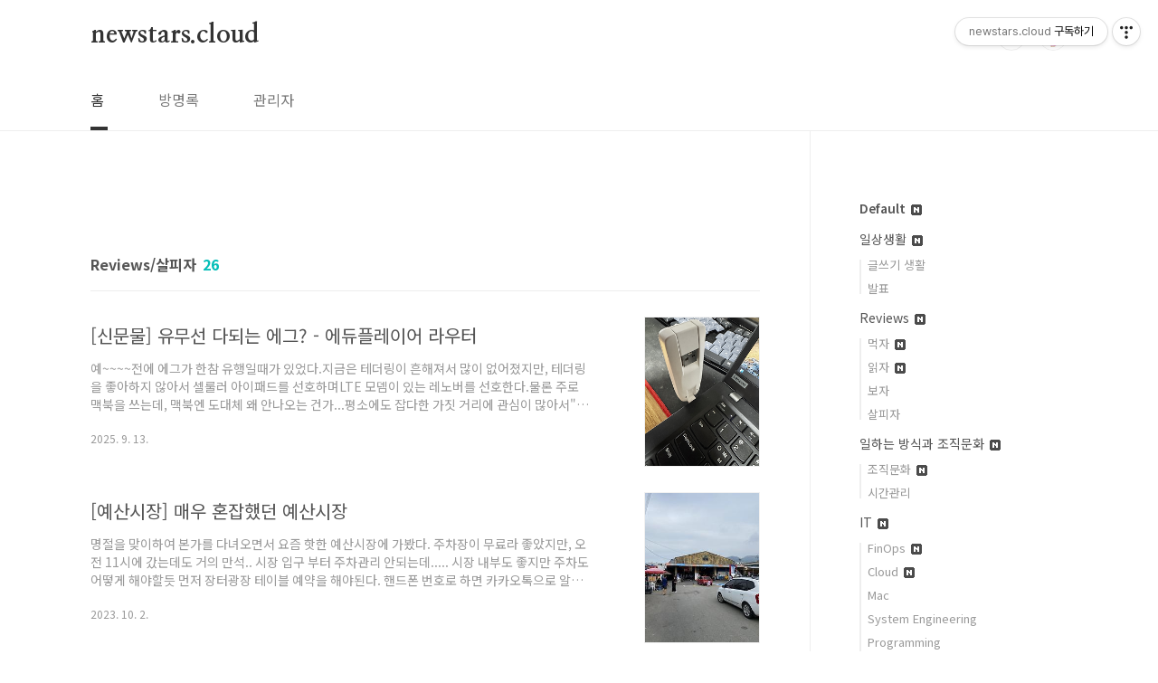

--- FILE ---
content_type: text/html;charset=UTF-8
request_url: https://newstars.cloud/category/Reviews/%EC%82%B4%ED%94%BC%EC%9E%90
body_size: 46053
content:
<!doctype html>
<html lang="ko">
                                                                                <head>
                <script type="text/javascript">if (!window.T) { window.T = {} }
window.T.config = {"TOP_SSL_URL":"https://www.tistory.com","PREVIEW":false,"ROLE":"guest","PREV_PAGE":"","NEXT_PAGE":"","BLOG":{"id":94204,"name":"newstars","title":"newstars.cloud","isDormancy":false,"nickName":"Jany","status":"open","profileStatus":"normal"},"NEED_COMMENT_LOGIN":true,"COMMENT_LOGIN_CONFIRM_MESSAGE":"이 블로그는 로그인한 사용자에게만 댓글 작성을 허용했습니다. 지금 로그인하시겠습니까?","LOGIN_URL":"https://www.tistory.com/auth/login/?redirectUrl=https://newstars.cloud/category/Reviews/%25EC%2582%25B4%25ED%2594%25BC%25EC%259E%2590","DEFAULT_URL":"https://newstars.cloud","USER":{"name":null,"homepage":null,"id":0,"profileImage":null},"SUBSCRIPTION":{"status":"none","isConnected":false,"isPending":false,"isWait":false,"isProcessing":false,"isNone":true},"IS_LOGIN":false,"HAS_BLOG":false,"IS_SUPPORT":false,"IS_SCRAPABLE":false,"TOP_URL":"http://www.tistory.com","JOIN_URL":"https://www.tistory.com/member/join","PHASE":"prod","ROLE_GROUP":"visitor"};
window.T.entryInfo = null;
window.appInfo = {"domain":"tistory.com","topUrl":"https://www.tistory.com","loginUrl":"https://www.tistory.com/auth/login","logoutUrl":"https://www.tistory.com/auth/logout"};
window.initData = {};

window.TistoryBlog = {
    basePath: "",
    url: "https://newstars.cloud",
    tistoryUrl: "https://newstars.tistory.com",
    manageUrl: "https://newstars.tistory.com/manage",
    token: "i07rWKIgt0gNCIfx4/b5jNVPvjJEif/okYaxLZFgh+CcIN6e4ZBF25P9+gNJhKFU"
};
var servicePath = "";
var blogURL = "";</script>

                
                
                
                        <!-- BusinessLicenseInfo - START -->
        
            <link href="https://tistory1.daumcdn.net/tistory_admin/userblog/userblog-7c7a62cfef2026f12ec313f0ebcc6daafb4361d7/static/plugin/BusinessLicenseInfo/style.css" rel="stylesheet" type="text/css"/>

            <script>function switchFold(entryId) {
    var businessLayer = document.getElementById("businessInfoLayer_" + entryId);

    if (businessLayer) {
        if (businessLayer.className.indexOf("unfold_license") > 0) {
            businessLayer.className = "business_license_layer";
        } else {
            businessLayer.className = "business_license_layer unfold_license";
        }
    }
}
</script>

        
        <!-- BusinessLicenseInfo - END -->
<!-- PreventCopyContents - START -->
<meta content="no" http-equiv="imagetoolbar"/>

<!-- PreventCopyContents - END -->

<!-- System - START -->

<!-- System - END -->

        <!-- GoogleSearchConsole - START -->
        
<!-- BEGIN GOOGLE_SITE_VERIFICATION -->
<meta name="google-site-verification" content="3sB7jbRL4pfSEm3lIpuLnMcnrUMYB-E1Paq0oLVZnqU"/>
<!-- END GOOGLE_SITE_VERIFICATION -->

        <!-- GoogleSearchConsole - END -->

        <!-- TistoryProfileLayer - START -->
        <link href="https://tistory1.daumcdn.net/tistory_admin/userblog/userblog-7c7a62cfef2026f12ec313f0ebcc6daafb4361d7/static/plugin/TistoryProfileLayer/style.css" rel="stylesheet" type="text/css"/>
<script type="text/javascript" src="https://tistory1.daumcdn.net/tistory_admin/userblog/userblog-7c7a62cfef2026f12ec313f0ebcc6daafb4361d7/static/plugin/TistoryProfileLayer/script.js"></script>

        <!-- TistoryProfileLayer - END -->

                
                <meta http-equiv="X-UA-Compatible" content="IE=Edge">
<meta name="format-detection" content="telephone=no">
<script src="//t1.daumcdn.net/tistory_admin/lib/jquery/jquery-3.5.1.min.js" integrity="sha256-9/aliU8dGd2tb6OSsuzixeV4y/faTqgFtohetphbbj0=" crossorigin="anonymous"></script>
<script type="text/javascript" src="//t1.daumcdn.net/tiara/js/v1/tiara-1.2.0.min.js"></script><meta name="referrer" content="always"/>
<meta name="google-adsense-platform-account" content="ca-host-pub-9691043933427338"/>
<meta name="google-adsense-platform-domain" content="tistory.com"/>
<meta name="google-adsense-account" content="ca-pub-9548281537562876"/>
<meta name="description" content="'Reviews/살피자' 카테고리의 글 목록"/>

    <!-- BEGIN OPENGRAPH -->
    <meta property="og:type" content="website"/>
<meta property="og:site_name" content="newstars.cloud"/>
<meta property="og:title" content="'Reviews/살피자' 카테고리의 글 목록"/>
<meta property="og:description" content="AWS Cloud FinOps R DataAnalytics Linux SystemManagement "/>
<meta property="og:image" content="https://img1.daumcdn.net/thumb/R800x0/?scode=mtistory2&amp;fname=https%3A%2F%2Ftistory1.daumcdn.net%2Ftistory%2F94204%2Fattach%2Fec714ebffa45487bae75e96cb664a95d"/>
    <!-- END OPENGRAPH -->

    <!-- BEGIN TWITTERCARD -->
    <meta name="twitter:card" content="summary_large_image"/>
<meta name="twitter:site" content="@TISTORY"/>
<meta name="twitter:title" content="'Reviews/살피자' 카테고리의 글 목록"/>
<meta name="twitter:description" content="AWS Cloud FinOps R DataAnalytics Linux SystemManagement "/>
<meta property="twitter:image" content="https://img1.daumcdn.net/thumb/R800x0/?scode=mtistory2&amp;fname=https%3A%2F%2Ftistory1.daumcdn.net%2Ftistory%2F94204%2Fattach%2Fec714ebffa45487bae75e96cb664a95d"/>
    <!-- END TWITTERCARD -->
<script type="module" src="https://tistory1.daumcdn.net/tistory_admin/userblog/userblog-7c7a62cfef2026f12ec313f0ebcc6daafb4361d7/static/pc/dist/index.js" defer=""></script>
<script type="text/javascript" src="https://tistory1.daumcdn.net/tistory_admin/userblog/userblog-7c7a62cfef2026f12ec313f0ebcc6daafb4361d7/static/pc/dist/index-legacy.js" defer="" nomodule="true"></script>
<script type="text/javascript" src="https://tistory1.daumcdn.net/tistory_admin/userblog/userblog-7c7a62cfef2026f12ec313f0ebcc6daafb4361d7/static/pc/dist/polyfills-legacy.js" defer="" nomodule="true"></script>
<link rel="icon" sizes="any" href="https://t1.daumcdn.net/tistory_admin/favicon/tistory_favicon_32x32.ico"/>
<link rel="icon" type="image/svg+xml" href="https://t1.daumcdn.net/tistory_admin/top_v2/bi-tistory-favicon.svg"/>
<link rel="apple-touch-icon" href="https://t1.daumcdn.net/tistory_admin/top_v2/tistory-apple-touch-favicon.png"/>
<link rel="stylesheet" type="text/css" href="https://t1.daumcdn.net/tistory_admin/www/style/font.css"/>
<link rel="stylesheet" type="text/css" href="https://tistory1.daumcdn.net/tistory_admin/userblog/userblog-7c7a62cfef2026f12ec313f0ebcc6daafb4361d7/static/style/content.css"/>
<link rel="stylesheet" type="text/css" href="https://tistory1.daumcdn.net/tistory_admin/userblog/userblog-7c7a62cfef2026f12ec313f0ebcc6daafb4361d7/static/pc/dist/index.css"/>
<script type="text/javascript">(function() {
    var tjQuery = jQuery.noConflict(true);
    window.tjQuery = tjQuery;
    window.orgjQuery = window.jQuery; window.jQuery = tjQuery;
    window.jQuery = window.orgjQuery; delete window.orgjQuery;
})()</script>
<script type="text/javascript" src="https://tistory1.daumcdn.net/tistory_admin/userblog/userblog-7c7a62cfef2026f12ec313f0ebcc6daafb4361d7/static/script/base.js"></script>
<script type="text/javascript" src="//developers.kakao.com/sdk/js/kakao.min.js"></script>

                
	<meta name="naver-site-verification" content="eba79c159e72027b60e63ebc3c36e89f1492a4c6" />
	<meta name="naver-site-verification" content="0b9b826df4259538f15140736bbdf256f201c7dc" />


<meta charset="UTF-8">
<meta name="viewport" content="user-scalable=no, initial-scale=1.0, maximum-scale=1.0, minimum-scale=1.0, width=device-width">
<title>'Reviews/살피자' 카테고리의 글 목록</title>
<link rel="stylesheet" href="https://tistory1.daumcdn.net/tistory/94204/skin/style.css?_version_=1614152362">
<script src="//t1.daumcdn.net/tistory_admin/lib/jquery/jquery-1.12.4.min.js"></script>
<style type="text/css">

.entry-content a, .post-header h1 em, .comments h2 .count {color:#04beb8}
.comment-form .submit button:hover, .comment-form .submit button:focus {background-color:#04beb8}



</style>

                
                
                <style type="text/css">.another_category {
    border: 1px solid #E5E5E5;
    padding: 10px 10px 5px;
    margin: 10px 0;
    clear: both;
}

.another_category h4 {
    font-size: 12px !important;
    margin: 0 !important;
    border-bottom: 1px solid #E5E5E5 !important;
    padding: 2px 0 6px !important;
}

.another_category h4 a {
    font-weight: bold !important;
}

.another_category table {
    table-layout: fixed;
    border-collapse: collapse;
    width: 100% !important;
    margin-top: 10px !important;
}

* html .another_category table {
    width: auto !important;
}

*:first-child + html .another_category table {
    width: auto !important;
}

.another_category th, .another_category td {
    padding: 0 0 4px !important;
}

.another_category th {
    text-align: left;
    font-size: 12px !important;
    font-weight: normal;
    word-break: break-all;
    overflow: hidden;
    line-height: 1.5;
}

.another_category td {
    text-align: right;
    width: 80px;
    font-size: 11px;
}

.another_category th a {
    font-weight: normal;
    text-decoration: none;
    border: none !important;
}

.another_category th a.current {
    font-weight: bold;
    text-decoration: none !important;
    border-bottom: 1px solid !important;
}

.another_category th span {
    font-weight: normal;
    text-decoration: none;
    font: 10px Tahoma, Sans-serif;
    border: none !important;
}

.another_category_color_gray, .another_category_color_gray h4 {
    border-color: #E5E5E5 !important;
}

.another_category_color_gray * {
    color: #909090 !important;
}

.another_category_color_gray th a.current {
    border-color: #909090 !important;
}

.another_category_color_gray h4, .another_category_color_gray h4 a {
    color: #737373 !important;
}

.another_category_color_red, .another_category_color_red h4 {
    border-color: #F6D4D3 !important;
}

.another_category_color_red * {
    color: #E86869 !important;
}

.another_category_color_red th a.current {
    border-color: #E86869 !important;
}

.another_category_color_red h4, .another_category_color_red h4 a {
    color: #ED0908 !important;
}

.another_category_color_green, .another_category_color_green h4 {
    border-color: #CCE7C8 !important;
}

.another_category_color_green * {
    color: #64C05B !important;
}

.another_category_color_green th a.current {
    border-color: #64C05B !important;
}

.another_category_color_green h4, .another_category_color_green h4 a {
    color: #3EA731 !important;
}

.another_category_color_blue, .another_category_color_blue h4 {
    border-color: #C8DAF2 !important;
}

.another_category_color_blue * {
    color: #477FD6 !important;
}

.another_category_color_blue th a.current {
    border-color: #477FD6 !important;
}

.another_category_color_blue h4, .another_category_color_blue h4 a {
    color: #1960CA !important;
}

.another_category_color_violet, .another_category_color_violet h4 {
    border-color: #E1CEEC !important;
}

.another_category_color_violet * {
    color: #9D64C5 !important;
}

.another_category_color_violet th a.current {
    border-color: #9D64C5 !important;
}

.another_category_color_violet h4, .another_category_color_violet h4 a {
    color: #7E2CB5 !important;
}
</style>

                
                <link rel="stylesheet" type="text/css" href="https://tistory1.daumcdn.net/tistory_admin/userblog/userblog-7c7a62cfef2026f12ec313f0ebcc6daafb4361d7/static/style/revenue.css"/>
<link rel="canonical" href="https://newstars.cloud"/>

<!-- BEGIN STRUCTURED_DATA -->
<script type="application/ld+json">
    {"@context":"http://schema.org","@type":"BreadcrumbList","itemListElement":[{"@type":"ListItem","position":0,"item":{"@id":"https://newstars.cloud/615","name":"[신문물] 유무선 다되는 에그? - 에듀플레이어 라우터"}},{"@type":"ListItem","position":1,"item":{"@id":"https://newstars.cloud/585","name":"[예산시장] 매우 혼잡했던 예산시장"}},{"@type":"ListItem","position":2,"item":{"@id":"https://newstars.cloud/571","name":"[도슨트 투어] 국립중앙박물관 - 그리스로마 전시회 (도슨트 채수한)"}},{"@type":"ListItem","position":3,"item":{"@id":"https://newstars.cloud/538","name":"[웹캠] 블프2021 - ANKER PowerConf C300"}},{"@type":"ListItem","position":4,"item":{"@id":"https://newstars.cloud/532","name":"[eGPU] 레노버 그래픽독"}},{"@type":"ListItem","position":5,"item":{"@id":"https://newstars.cloud/525","name":"[Unboxing] 반갑다 iPad Pro 5th 12.9"}},{"@type":"ListItem","position":6,"item":{"@id":"https://newstars.cloud/521","name":"[AirPod Pro] 리콜 교환 및 애플스토어 여의도"}},{"@type":"ListItem","position":7,"item":{"@id":"https://newstars.cloud/519","name":"[AirPods Pro] 에어팟 프로용 컴플라이 폼팁"}},{"@type":"ListItem","position":8,"item":{"@id":"https://newstars.cloud/510","name":"[주변기기] 도킹 맥미니 허브 - HAGiBis 도킹스테이션 MC25"}}]}
</script>
<!-- END STRUCTURED_DATA -->
<link rel="stylesheet" type="text/css" href="https://tistory1.daumcdn.net/tistory_admin/userblog/userblog-7c7a62cfef2026f12ec313f0ebcc6daafb4361d7/static/style/dialog.css"/>
<link rel="stylesheet" type="text/css" href="//t1.daumcdn.net/tistory_admin/www/style/top/font.css"/>
<link rel="stylesheet" type="text/css" href="https://tistory1.daumcdn.net/tistory_admin/userblog/userblog-7c7a62cfef2026f12ec313f0ebcc6daafb4361d7/static/style/postBtn.css"/>
<link rel="stylesheet" type="text/css" href="https://tistory1.daumcdn.net/tistory_admin/userblog/userblog-7c7a62cfef2026f12ec313f0ebcc6daafb4361d7/static/style/tistory.css"/>
<script type="text/javascript" src="https://tistory1.daumcdn.net/tistory_admin/userblog/userblog-7c7a62cfef2026f12ec313f0ebcc6daafb4361d7/static/script/common.js"></script>

                
                </head>
                                                <body id="tt-body-category" class="layout-aside-right list-type-thumbnail paging-number">
                
                
                

<div id="acc-nav">
	<a href="#content">본문 바로가기</a>
</div>
<div id="wrap">
	<header id="header">
		<div class="inner">
			<h1>
				<a href="https://newstars.cloud/">
					
					
						newstars.cloud
					
				</a>
			</h1>
			<div class="util">
				<div class="search">
					
						<input type="text" name="search" value="" placeholder="검색내용을 입력하세요." onkeypress="if (event.keyCode == 13) { try {
    window.location.href = '/search' + '/' + looseURIEncode(document.getElementsByName('search')[0].value);
    document.getElementsByName('search')[0].value = '';
    return false;
} catch (e) {} }">
						<button type="submit" onclick="try {
    window.location.href = '/search' + '/' + looseURIEncode(document.getElementsByName('search')[0].value);
    document.getElementsByName('search')[0].value = '';
    return false;
} catch (e) {}">검색</button>
					
				</div>
				<div class="profile">
					<button type="button"><img alt="블로그 이미지" src="https://tistory1.daumcdn.net/tistory/94204/attach/ec714ebffa45487bae75e96cb664a95d"/></button>
					<nav>
						<ul>
							<li><a href="https://newstars.tistory.com/manage">관리</a></li>
							<li><a href="https://newstars.tistory.com/manage/entry/post ">글쓰기</a></li>
							<li class="login"><a href="#">로그인</a></li>
							<li class="logout"><a href="#">로그아웃</a></li>
						</ul>
					</nav>
				</div>
				<button type="button" class="menu"><span>메뉴</span></button>
			</div>
			<nav id="gnb">
				<ul>
  <li class="t_menu_home first"><a href="/" target="">홈</a></li>
  <li class="t_menu_guestbook"><a href="/guestbook" target="">방명록</a></li>
  <li class="t_menu_admin last"><a href="/manage" target="">관리자</a></li>
</ul>
			</nav>
		</div>
	</header>
	<section id="container">
		
			<div class="main-slider">
				<ul>
					<li style="background-image: url(https://tistory3.daumcdn.net/tistory/94204/skinSetting/98725f91ad1142a0a53cd5a9da09dbe0);">
						
						
							<span class="inner">
								<span class="box">
									
								</span>
							</span>
						
					</li>
					
					
				</ul>
			</div>
		
		<div class="content-wrap">
			<article id="content">
				<div class="revenue_unit_wrap position_list">
  <div class="revenue_unit_item adsense responsive">
    <div class="revenue_unit_info">반응형</div>
    <script src="//pagead2.googlesyndication.com/pagead/js/adsbygoogle.js" async="async"></script>
    <ins class="adsbygoogle" style="display: block;" data-ad-host="ca-host-pub-9691043933427338" data-ad-client="ca-pub-9548281537562876" data-ad-format="auto"></ins>
    <script>(adsbygoogle = window.adsbygoogle || []).push({});</script>
  </div>
</div>

				

				

				

				
					<div class="post-header">
						<h1><span>Reviews/살피자</span><em>26</em></h1>
					</div>
					
				

				

				<div class="inner">
					            
                

		
			<div class="post-item">
				<a href="/615">
					<span class="thum">
						
							<img src="//i1.daumcdn.net/thumb/C230x300/?fname=https%3A%2F%2Fblog.kakaocdn.net%2Fdna%2Fk0oaP%2FbtsQwS5OAL3%2FAAAAAAAAAAAAAAAAAAAAAIGrVplSe_YQvN4WaHDHg25abvOuppyGjn-2hKGqhWyF%2Fimg.png%3Fcredential%3DyqXZFxpELC7KVnFOS48ylbz2pIh7yKj8%26expires%3D1772290799%26allow_ip%3D%26allow_referer%3D%26signature%3DgauRjOk5D9Ozjdy84jqq6owfyAQ%253D" alt="">
						
					</span>
					<span class="title">[신문물] 유무선 다되는 에그? - 에듀플레이어 라우터</span>
					<span class="excerpt">예~~~~전에 에그가 한참 유행일때가 있었다.지금은 테더링이 흔해져서 많이 없어졌지만, 테더링을 좋아하지 않아서 셀룰러 아이패드를 선호하며LTE 모뎀이 있는 레노버를 선호한다.물론 주로 맥북을 쓰는데, 맥북엔 도대체 왜 안나오는 건가...평소에도 잡다한 가짓 거리에 관심이 많아서&quot;왓츠인마이백&quot; 같은 콘텐츠를 많이 보는데,우연히 테크유튜버 만송이지 님 채널을 보다가 신문물을 발견했다.https://youtu.be/cyDG5pRxv3g?si=hohGLtyAaT16ovYh&amp;t=642 그래서 바로 구매한 그것! 찾아보면 ELR24 가 있고 ELR24 Pro가 있는데,단순히 USB-A, USB-C 의 문제가 아니고 프로가 아닌 일반 모델은 윈도우에서만 된다고 하니,태블릿이나 폰, 맥북에서 쓰고 싶으면 꼭 Pro ..</span>
				<span class="meta">
						<span class="date">2025. 9. 13.</span>
					</span>
				</a>
			</div>
		

		

	
                
            
                

		
			<div class="post-item">
				<a href="/585">
					<span class="thum">
						
							<img src="//i1.daumcdn.net/thumb/C230x300/?fname=https%3A%2F%2Fblog.kakaocdn.net%2Fdna%2FcX9NLm%2Fbtsv7WUusvO%2FAAAAAAAAAAAAAAAAAAAAAEiZaungsYiqNNjY-NUssNRodpX8aG3GaWs896LBKkfl%2Fimg.jpg%3Fcredential%3DyqXZFxpELC7KVnFOS48ylbz2pIh7yKj8%26expires%3D1772290799%26allow_ip%3D%26allow_referer%3D%26signature%3DB3DULYBVTqMZwsu4zkmdHw%252F6klQ%253D" alt="">
						
					</span>
					<span class="title">[예산시장] 매우 혼잡했던 예산시장</span>
					<span class="excerpt">명절을 맞이하여 본가를 다녀오면서 요즘 핫한 예산시장에 가봤다. 주차장이 무료라 좋았지만, 오전 11시에 갔는데도 거의 만석.. 시장 입구 부터 주차관리 안되는데..... 시장 내부도 좋지만 주차도 어떻게 해야할듯 먼저 장터광장 테이블 예약을 해야된다. 핸드폰 번호로 하면 카카오톡으로 알림이 오는데, 번호 1개당 최대 4자리까지만 가능하다. 한참 기다려야되니 참고... 정말 사람 많았다. 명절이라 그런게 아니고 진짜 많았다. 명절이라 문닫은 곳들도 있어서 연 곳으로만 몰린거 같긴하다. 제일 오래 걸린 것 같은 꽈배기집. 결제도 줄이 있는데, 결제하고서도 순서까지 기다려야된다. 포장하시는 분이 너무 오래걸리시는듯. 백술 상회에서 사온 여러 술들. 개인적으로 골목 12도 막걸리가 맛있었다. 팁을 정리하면. ..</span>
				<span class="meta">
						<span class="date">2023. 10. 2.</span>
					</span>
				</a>
			</div>
		

		

	
                
            
                

		
			<div class="post-item">
				<a href="/571">
					<span class="thum">
						
							<img src="//i1.daumcdn.net/thumb/C230x300/?fname=https%3A%2F%2Fblog.kakaocdn.net%2Fdna%2FBOxmI%2FbtsrAOTXKIu%2FAAAAAAAAAAAAAAAAAAAAAB9OQeQNg1d78gAxeprM_TPpQYBT8FbXl-H84ZOTodvy%2Fimg.png%3Fcredential%3DyqXZFxpELC7KVnFOS48ylbz2pIh7yKj8%26expires%3D1772290799%26allow_ip%3D%26allow_referer%3D%26signature%3D9GqjT%252FZZeOCPd8SE6KkIJ55NqFk%253D" alt="">
						
					</span>
					<span class="title">[도슨트 투어] 국립중앙박물관 - 그리스로마 전시회 (도슨트 채수한)</span>
					<span class="excerpt">국립중앙박물관에 6월 15일부터 고대그리스 로마실이 상설전시로 새로 전시를 시작했다! 3층 상설전시관 &quot;그리스가 로마에게, 로마가 그리스에게&quot; 전시기간 : 2023년 6월 15일 (목) ~ 2027년 5월 30일 (일) 전시장소 : 국립중앙박물관 상설전시실 3층 고대 그리스 로마실(311호) 전시품 : 오스트리아 빈 미술사박물관 소장품 126건 전시비용 : 무료 전시 안내 : 11:00, 13:00, 15:00 (306호 메소포타미아실에서 출발) * 3층 세계관 전체 해설 1부 '신화의 세계' 2부 '인간의 세상' 3부 '그림자의 제국' https://www.museum.go.kr/site/main/showroom/list/756?showroomCode=DM0077 세계문화관 국립중앙박물관,세계문화관 w..</span>
				<span class="meta">
						<span class="date">2023. 8. 19.</span>
					</span>
				</a>
			</div>
		

		

	
                
            
                

		
			<div class="post-item">
				<a href="/538">
					<span class="thum">
						
							<img src="//i1.daumcdn.net/thumb/C230x300/?fname=https%3A%2F%2Fblog.kakaocdn.net%2Fdna%2FpFDqT%2Fbtrl9RWGcMv%2FAAAAAAAAAAAAAAAAAAAAAHfBQB6HKlO4bSQwaX90PYVbtN8JiaDVLS3N0_JiSDPB%2Fimg.png%3Fcredential%3DyqXZFxpELC7KVnFOS48ylbz2pIh7yKj8%26expires%3D1772290799%26allow_ip%3D%26allow_referer%3D%26signature%3D%252FEyIe78fC1Ap4M%252F8cqSH95xGhi4%253D" alt="">
						
					</span>
					<span class="title">[웹캠] 블프2021 - ANKER PowerConf C300</span>
					<span class="excerpt">블프의 시즌이다! 멀 지를까 고민하다. 재택하면서 꼭 필요한게 생겼다. 바로 웹캠 맥미니를 사용하다보니 캠이 없어서 보통 화면을 없이 하거나, 꼭 필요하면 아이패드나 노트북을 꺼내게 된다. 우연히 눈에 들어온 그것! 1080p 60fps를 지원하는 웹캠이었다. 원래는 아마존에서 로지텍 C930 같은걸 봤었는데 아무래도 가격이 있다보니 쉽지 않았다. 대체제가 있다보니.. 그런데 49%할인의 유혹은 쉽지 않았다. 나쁜가격이 아니었다!! 배송은 하루만에 이뤄졌다. 두꺼운 설명서를 포함한 기기들. 좋은건 usb-c로 된다는거. 웹캠 해킹 방지를 위한 셔터2개와 USB-A 젠더 모니터 위에 올려봤다. 맥미니에 USB-C 포트가 한개 남아서 젠더 없이 구성할 수 있었다. 자동으로 인식은 되지 않기 때문에, soft..</span>
				<span class="meta">
						<span class="date">2021. 11. 26.</span>
					</span>
				</a>
			</div>
		

		

	
                
            
                

		
			<div class="post-item">
				<a href="/532">
					<span class="thum">
						
							<img src="//i1.daumcdn.net/thumb/C230x300/?fname=https%3A%2F%2Fblog.kakaocdn.net%2Fdna%2FZ9OM0%2FbtrjvRKWrGa%2FAAAAAAAAAAAAAAAAAAAAAPFtT-6nMSVSFhKTiwSh2dWajX64kY6Pio7sJQtIfUeP%2Fimg.jpg%3Fcredential%3DyqXZFxpELC7KVnFOS48ylbz2pIh7yKj8%26expires%3D1772290799%26allow_ip%3D%26allow_referer%3D%26signature%3DD%252FChNbEFkkZ6xKdAVXi7bFDwO24%253D" alt="">
						
					</span>
					<span class="title">[eGPU] 레노버 그래픽독</span>
					<span class="excerpt">최근에 디아블로2 레저렉션을 하기 위해 진심으로 데스크탑을 구매하려고 고민을 했었다. 그러나 그래픽카드가 너무 비싸서... 주저하고 있었는데, 작년에 구매했던 E14 르누아르 가 최저사양으로 잘 구동이 되는 것 아닌가!! [Reviews/ETC] - [노트북] Lenovo E14-20T6S04X00 (with AMD 르누와르) 다만 이제 헬을 돌다보니 라이트닝 같은 효과들이 늘어나니 느려지는게 눈에 보였다. 그래서 우연찮게 알게된 레노버 그래픽독 을 장터링을 하고 있는데, 한시적 판매만 진행이 되서 구할수가 없는 게 문제. GTX1050 이면 충분히 잘 돌아갈수 있는 사양이었는데..... 그러다 우연히 지인이 가지고 있는데 안쓴다고 저렴한 가격에 가져오게 됐다. 연결은 썬더볼드3로 연결되며, 아쉽지만 E..</span>
				<span class="meta">
						<span class="date">2021. 11. 1.</span>
					</span>
				</a>
			</div>
		

		

	
                
            
                

		
			<div class="post-item">
				<a href="/525">
					<span class="thum">
						
							<img src="//i1.daumcdn.net/thumb/C230x300/?fname=https%3A%2F%2Fblog.kakaocdn.net%2Fdna%2Fqh6xZ%2Fbtq6pZVXWrL%2FAAAAAAAAAAAAAAAAAAAAACeiOnRMrnmUdSXzmG9MIgR4AFzQwtm5P4oJ9zf6ziRm%2Fimg.png%3Fcredential%3DyqXZFxpELC7KVnFOS48ylbz2pIh7yKj8%26expires%3D1772290799%26allow_ip%3D%26allow_referer%3D%26signature%3DL5phxMfk%252B86Z%252BQM%252FlNWs59ztzBc%253D" alt="">
						
					</span>
					<span class="title">[Unboxing] 반갑다 iPad Pro 5th 12.9</span>
					<span class="excerpt">나에겐 아이패드가 여러대가 있다. 아이패드2 (분실) 아이패드 미니2 (2호기가 사용 중) 아이패드 에어1 (1호기가 잘 쓰고 있음) 아이패드 프로 2 10.5 (내가 쓰고 있음) 아이패드 프로2 10.5를 2017년 출시이후 지금까지 사용하다보니, 잘 쓰고는 있지만 액정도 깨지고 그래서 리퍼도 받았었지만 전반적으로 문제는 없었는데 작년에 운 나쁘게 나에게도 고질병이 발현 되었다. 아이패드 프로2는 처음으로 보드가 배터리 가운데에 장착이 되다보니 한손으로 들고 사용하고 그러는 경우 당연히 무게가 다른곳으로 쏠릴 수 밖에 없는 구조가 있고, 그래서 대부분의 고장 원인이 메인보드에.....ㅠㅠ 그래서 액정은 멀쩡하지만, 터치가 간헐적으로 안되는 문제가 발생되고 있다. 그렇지만 리퍼기간은 이미 지났기도 하지만..</span>
				<span class="meta">
						<span class="date">2021. 6. 3.</span>
					</span>
				</a>
			</div>
		

		

	
                
            
                

		
			<div class="post-item">
				<a href="/521">
					<span class="thum">
						
							<img src="//i1.daumcdn.net/thumb/C230x300/?fname=https%3A%2F%2Fblog.kakaocdn.net%2Fdna%2F67fYI%2FbtqZRsXIFRK%2FAAAAAAAAAAAAAAAAAAAAAAU36wgd19bdruAyaS5pOrHa28IlVlku3uhFdnOynATC%2Fimg.jpg%3Fcredential%3DyqXZFxpELC7KVnFOS48ylbz2pIh7yKj8%26expires%3D1772290799%26allow_ip%3D%26allow_referer%3D%26signature%3DlfFNlNhO9Z8%252B9qfGo5yoW8w%252FXv0%253D" alt="">
						
					</span>
					<span class="title">[AirPod Pro] 리콜 교환 및 애플스토어 여의도</span>
					<span class="excerpt">작년 5월부터 구매해서 에어팟 프로를 사용하고 있었지만, 에어팟 프로 리콜 프로그램이 있는 것은 기사에 난 것처럼 단 한번도 잡음이나 날카로운 소리가 들린적이 없었다. 2월 부터 삐~ 소리가 들려서, 교체를 받아야겠다 싶었는데 마침 애플 스토어 여의도 오픈하는 것도 있으니... 솔직히 가로수길은 너무 멀다. 여의도 애플스토어를 후기들을 찾아보니 예약을 해야한다고 한다. 예약은 애플사이트에서 진행하면 된다. www.apple.com/kr/retail/yeouido/ 여의도 - Apple Store - Apple (KR) Apple Store 여의도 운영 시간, 연락처, 주간 이벤트 일정. www.apple.com 중간에 보면, 매장 운영 시간 하단에 원하는 서비스를 고를 수 있다. 난 당연히, 교환 받을꺼..</span>
				<span class="meta">
						<span class="date">2021. 3. 11.</span>
					</span>
				</a>
			</div>
		

		

	
                
            
                

		
			<div class="post-item">
				<a href="/519">
					<span class="thum">
						
							<img src="//i1.daumcdn.net/thumb/C230x300/?fname=https%3A%2F%2Fblog.kakaocdn.net%2Fdna%2FdaNmGZ%2FbtqXQ4YTlUD%2FAAAAAAAAAAAAAAAAAAAAAP9L9eCcgoMnhN1CwiLZyy4VEzISgRpdlyH-M5LnDIFZ%2Fimg.png%3Fcredential%3DyqXZFxpELC7KVnFOS48ylbz2pIh7yKj8%26expires%3D1772290799%26allow_ip%3D%26allow_referer%3D%26signature%3D8MONZMi0okonbxT9NFJ1eYUiS4o%253D" alt="">
						
					</span>
					<span class="title">[AirPods Pro] 에어팟 프로용 컴플라이 폼팁</span>
					<span class="excerpt">에어팟 프로를 나오자 마자 구매해서 쓰고 있는데, 팁이 실리콘 재질이다 보니 미끌거리면서 잘 빠졌었다. S, M, L 모두.. 그래서 팁을 바꿔보기로 하고 찾아봤는데, 역시 진리의 컴플라이 폼팁 을 팔길래 바로 구매 구매는 역시 로켓.. 가격은 비싸지만, 에어팟 프로 전용이라 팁 장착해도 무리없이 잘 충전된다. 확실히 폼팁을 장착하니 액티브 노이즈 캔슬링과는 별개로도 차음감이 확실했다. 편하고, 잘 안빠져서 목적달성 완료!</span>
				<span class="meta">
						<span class="date">2021. 2. 19.</span>
					</span>
				</a>
			</div>
		

		

	
                
            
                

		
			<div class="post-item">
				<a href="/510">
					<span class="thum">
						
							<img src="//i1.daumcdn.net/thumb/C230x300/?fname=https%3A%2F%2Fblog.kakaocdn.net%2Fdna%2FMg5pR%2FbtqThZIAShB%2FAAAAAAAAAAAAAAAAAAAAACohOsp1ihvmM8HGoN_gI3PdxNbrFOg-Nk0v6IJ8m5Ka%2Fimg.png%3Fcredential%3DyqXZFxpELC7KVnFOS48ylbz2pIh7yKj8%26expires%3D1772290799%26allow_ip%3D%26allow_referer%3D%26signature%3DZBg%252BuAw0vfMzqo4SdFKN7f59UDc%253D" alt="">
						
					</span>
					<span class="title">[주변기기] 도킹 맥미니 허브 - HAGiBis 도킹스테이션 MC25</span>
					<span class="excerpt">맥미니를 사고 아무래도 뒷편에 포트들이 있다보니 불편했다. 그리고 256GB의 저장공간으로 사진/음악들도 저장하기엔 상당히 부족했다. USB 허브를 사용하고 있었지만 보기엔 안좋아서 다른걸 찾다가 발견한 도킹스테이션이다. 사테치의 도킹스테이션이 유명하고 원조인듯 하긴 하다. 색상도 맞춘듯 하고, 홈도 있고 에어벤트도 있어서 맥미니에 딱 맞출수 있는 형태였다. 그렇지만 용량부족에 대한 것은 해결이 안되는 단점이 있었다. 다른 유사한 것을 찾다가, 발견한 HAGiBiS 도킹스테이션 인데, 이것도 유사하나, USB-C 포트는 없고, 헤드폰 포트도 없다는 차이점이 있다. 뒷면에는 USB-C 로 맥미니와 연결하고, 바닥에 2.5인치 하드를 넣을수 있게 되어있다. UBS-C 타입을 많이 안쓰기에 충분한 구성이었다...</span>
				<span class="meta">
						<span class="date">2021. 1. 12.</span>
					</span>
				</a>
			</div>
		

		

	
                
            

				</div>

				

				

				
					<div class="pagination">
						<a  class="prev no-more-prev">이전</a>
						
							<a href="/category/Reviews/%EC%82%B4%ED%94%BC%EC%9E%90?page=1"><span class="selected">1</span></a>
						
							<a href="/category/Reviews/%EC%82%B4%ED%94%BC%EC%9E%90?page=2"><span class="">2</span></a>
						
							<a href="/category/Reviews/%EC%82%B4%ED%94%BC%EC%9E%90?page=3"><span class="">3</span></a>
						
						<a href="/category/Reviews/%EC%82%B4%ED%94%BC%EC%9E%90?page=2" class="next ">다음</a>
					</div>
				

				<div class="revenue_unit_wrap position_list">
  <div class="revenue_unit_item adsense responsive">
    <div class="revenue_unit_info">반응형</div>
    <script src="//pagead2.googlesyndication.com/pagead/js/adsbygoogle.js" async="async"></script>
    <ins class="adsbygoogle" style="display: block;" data-ad-host="ca-host-pub-9691043933427338" data-ad-client="ca-pub-9548281537562876" data-ad-format="auto"></ins>
    <script>(adsbygoogle = window.adsbygoogle || []).push({});</script>
  </div>
</div>

			</article>
			<aside id="aside" class="sidebar">

					<div class="sidebar-1">
						
								<!-- 카테고리 -->
								<nav class="category">
									<ul class="tt_category"><li class=""><a href="/category" class="link_tit"> Default <img alt="N" src="https://tistory1.daumcdn.net/tistory_admin/blogs/image/category/new_ico_3.gif" style="vertical-align:middle;padding-left:2px;"/></a>
  <ul class="category_list"><li class=""><a href="/category/%EC%9D%BC%EC%83%81%EC%83%9D%ED%99%9C" class="link_item"> 일상생활 <img alt="N" src="https://tistory1.daumcdn.net/tistory_admin/blogs/image/category/new_ico_3.gif" style="vertical-align:middle;padding-left:2px;"/></a>
  <ul class="sub_category_list"><li class=""><a href="/category/%EC%9D%BC%EC%83%81%EC%83%9D%ED%99%9C/%EA%B8%80%EC%93%B0%EA%B8%B0%20%EC%83%9D%ED%99%9C" class="link_sub_item"> 글쓰기 생활 </a></li>
<li class=""><a href="/category/%EC%9D%BC%EC%83%81%EC%83%9D%ED%99%9C/%EB%B0%9C%ED%91%9C" class="link_sub_item"> 발표 </a></li>
</ul>
</li>
<li class=""><a href="/category/Reviews" class="link_item"> Reviews <img alt="N" src="https://tistory1.daumcdn.net/tistory_admin/blogs/image/category/new_ico_3.gif" style="vertical-align:middle;padding-left:2px;"/></a>
  <ul class="sub_category_list"><li class=""><a href="/category/Reviews/%EB%A8%B9%EC%9E%90" class="link_sub_item"> 먹자 <img alt="N" src="https://tistory1.daumcdn.net/tistory_admin/blogs/image/category/new_ico_3.gif" style="vertical-align:middle;padding-left:2px;"/></a></li>
<li class=""><a href="/category/Reviews/%EC%9D%BD%EC%9E%90" class="link_sub_item"> 읽자 <img alt="N" src="https://tistory1.daumcdn.net/tistory_admin/blogs/image/category/new_ico_3.gif" style="vertical-align:middle;padding-left:2px;"/></a></li>
<li class=""><a href="/category/Reviews/%EB%B3%B4%EC%9E%90" class="link_sub_item"> 보자 </a></li>
<li class="selected"><a href="/category/Reviews/%EC%82%B4%ED%94%BC%EC%9E%90" class="link_sub_item"> 살피자 </a></li>
</ul>
</li>
<li class=""><a href="/category/%EC%9D%BC%ED%95%98%EB%8A%94%20%EB%B0%A9%EC%8B%9D%EA%B3%BC%20%EC%A1%B0%EC%A7%81%EB%AC%B8%ED%99%94" class="link_item"> 일하는 방식과 조직문화 <img alt="N" src="https://tistory1.daumcdn.net/tistory_admin/blogs/image/category/new_ico_3.gif" style="vertical-align:middle;padding-left:2px;"/></a>
  <ul class="sub_category_list"><li class=""><a href="/category/%EC%9D%BC%ED%95%98%EB%8A%94%20%EB%B0%A9%EC%8B%9D%EA%B3%BC%20%EC%A1%B0%EC%A7%81%EB%AC%B8%ED%99%94/%EC%A1%B0%EC%A7%81%EB%AC%B8%ED%99%94" class="link_sub_item"> 조직문화 <img alt="N" src="https://tistory1.daumcdn.net/tistory_admin/blogs/image/category/new_ico_3.gif" style="vertical-align:middle;padding-left:2px;"/></a></li>
<li class=""><a href="/category/%EC%9D%BC%ED%95%98%EB%8A%94%20%EB%B0%A9%EC%8B%9D%EA%B3%BC%20%EC%A1%B0%EC%A7%81%EB%AC%B8%ED%99%94/%EC%8B%9C%EA%B0%84%EA%B4%80%EB%A6%AC" class="link_sub_item"> 시간관리 </a></li>
</ul>
</li>
<li class=""><a href="/category/IT" class="link_item"> IT <img alt="N" src="https://tistory1.daumcdn.net/tistory_admin/blogs/image/category/new_ico_3.gif" style="vertical-align:middle;padding-left:2px;"/></a>
  <ul class="sub_category_list"><li class=""><a href="/category/IT/FinOps" class="link_sub_item"> FinOps <img alt="N" src="https://tistory1.daumcdn.net/tistory_admin/blogs/image/category/new_ico_3.gif" style="vertical-align:middle;padding-left:2px;"/></a></li>
<li class=""><a href="/category/IT/Cloud" class="link_sub_item"> Cloud <img alt="N" src="https://tistory1.daumcdn.net/tistory_admin/blogs/image/category/new_ico_3.gif" style="vertical-align:middle;padding-left:2px;"/></a></li>
<li class=""><a href="/category/IT/Mac" class="link_sub_item"> Mac </a></li>
<li class=""><a href="/category/IT/System%20Engineering" class="link_sub_item"> System Engineering </a></li>
<li class=""><a href="/category/IT/Programming" class="link_sub_item"> Programming </a></li>
<li class=""><a href="/category/IT/Tips" class="link_sub_item"> Tips </a></li>
</ul>
</li>
</ul>
</li>
</ul>

								</nav>
							
					</div>
					<div class="sidebar-2">
						
								<!-- 최근글/인기글 -->
								<div class="post-list tab-ui">
									<div id="recent" class="tab-list">
										<h2>최근글</h2>
										<ul>
											
										</ul>
									</div>
									<div id="popular" class="tab-list">
										<h2>인기글</h2>
										<ul>
											
										</ul>
									</div>
								</div>
							
						
								<!-- 태그 -->
								<div class="tags">
									<h2>태그</h2>
									
										<a href="/tag/%EB%A7%A5">맥</a>
									
										<a href="/tag/%ED%95%9C%EB%B9%9B">한빛</a>
									
										<a href="/tag/AWS">AWS</a>
									
										<a href="/tag/%EC%A0%9C%EC%9D%B4%ED%8E%8D">제이펍</a>
									
										<a href="/tag/%EC%98%A4%EB%B8%94%EC%99%84">오블완</a>
									
										<a href="/tag/%EC%9C%A0%EB%8B%89%EC%8A%A4">유닉스</a>
									
										<a href="/tag/%ED%94%84%EB%A1%9C%EA%B7%B8%EB%9E%98%EB%A8%B8">프로그래머</a>
									
										<a href="/tag/%ED%95%9C%EB%B9%9B%EB%AF%B8%EB%94%94%EC%96%B4">한빛미디어</a>
									
										<a href="/tag/%EA%B5%AC%EA%B8%80">구글</a>
									
										<a href="/tag/%ED%95%9C%EB%B9%9B%EB%A6%AC%EB%8D%94%EC%8A%A4">한빛리더스</a>
									
										<a href="/tag/python">python</a>
									
										<a href="/tag/%ED%95%80%EC%98%B5%EC%8A%A4">핀옵스</a>
									
										<a href="/tag/%EA%B3%B5%EB%8D%95%20%EB%A7%9B%EC%A7%91">공덕 맛집</a>
									
										<a href="/tag/%EC%86%8C%EC%85%9C%EB%AF%B8%EB%94%94%EC%96%B4">소셜미디어</a>
									
										<a href="/tag/MAC">MAC</a>
									
										<a href="/tag/FinOps">FinOps</a>
									
										<a href="/tag/R">R</a>
									
										<a href="/tag/java">java</a>
									
										<a href="/tag/%ED%83%9C%EA%B7%B8%EB%A5%BC%20%EC%9E%85%EB%A0%A5%ED%95%B4%20%EC%A3%BC%EC%84%B8%EC%9A%94.">태그를 입력해 주세요.</a>
									
										<a href="/tag/CentOS">CentOS</a>
									
										<a href="/tag/%ED%8C%8C%EC%9D%B4%EC%8D%AC">파이썬</a>
									
										<a href="/tag/%EC%9E%90%EB%B0%94">자바</a>
									
										<a href="/tag/Linux">Linux</a>
									
										<a href="/tag/IBM%20Cloud">IBM Cloud</a>
									
										<a href="/tag/%EB%B9%84%EC%9A%A9%EC%B5%9C%EC%A0%81%ED%99%94">비용최적화</a>
									
										<a href="/tag/%EB%A7%9B%EC%A7%91">맛집</a>
									
										<a href="/tag/%ED%8B%B0%EC%8A%A4%ED%86%A0%EB%A6%AC%EC%B1%8C%EB%A6%B0%EC%A7%80">티스토리챌린지</a>
									
										<a href="/tag/%EB%A6%AC%EB%88%85%EC%8A%A4">리눅스</a>
									
										<a href="/tag/%EB%B9%85%EB%8D%B0%EC%9D%B4%ED%84%B0">빅데이터</a>
									
										<a href="/tag/%EC%A1%B0%EC%A7%81%EB%AC%B8%ED%99%94">조직문화</a>
									
								</div>
							            <div class="revenue_unit_wrap">
  <div class="revenue_unit_item adsense responsive">
    <div class="revenue_unit_info">반응형</div>
    <script src="//pagead2.googlesyndication.com/pagead/js/adsbygoogle.js" async="async"></script>
    <ins class="adsbygoogle" style="display: block;" data-ad-host="ca-host-pub-9691043933427338" data-ad-client="ca-pub-9548281537562876" data-ad-format="auto"></ins>
    <script>(adsbygoogle = window.adsbygoogle || []).push({});</script>
  </div>
</div>
					</div>
				</aside>
		</div>
	</section>
	<hr>
	<footer id="footer">
		<div class="inner">
			<div class="order-menu">
				
					<a href="https://blog.o3g.org/">오픈 인프라 엔지니어 그룹</a>
				
				
					<a href="https://umount.net">Umount</a>
				
				
					<a href="https://rastalion.me/">Rastlion</a>
				
				
					<a href="https://linuxer.name/">리눅서의 기술술</a>
				
			</div>
			<a href="#" class="page-top">TOP</a>
			<p class="meta"></p>
			<p class="copyright"></p>
		</div>
	</footer>
</div>

<script src="https://tistory1.daumcdn.net/tistory/94204/skin/images/script.js?_version_=1614152362"></script>
<div class="#menubar menu_toolbar ">
  <h2 class="screen_out">티스토리툴바</h2>
<div class="btn_tool btn_tool_type1" id="menubar_wrapper" data-tistory-react-app="Menubar"></div><div class="btn_tool"><button class="btn_menu_toolbar btn_subscription  #subscribe" data-blog-id="94204" data-url="https://newstars.tistory.com" data-device="web_pc"><strong class="txt_tool_id">newstars.cloud</strong><em class="txt_state">구독하기</em><span class="img_common_tistory ico_check_type1"></span></button></div></div>
<div class="layer_tooltip">
  <div class="inner_layer_tooltip">
    <p class="desc_g"></p>
  </div>
</div>
<div id="editEntry" style="position:absolute;width:1px;height:1px;left:-100px;top:-100px"></div>


                        <!-- CallBack - START -->
        <script>                    (function () { 
                        var blogTitle = 'newstars.cloud';
                        
                        (function () {
    function isShortContents () {
        return window.getSelection().toString().length < 30;
    }
    function isCommentLink (elementID) {
        return elementID === 'commentLinkClipboardInput'
    }

    function copyWithSource (event) {
        if (isShortContents() || isCommentLink(event.target.id)) {
            return;
        }
        var range = window.getSelection().getRangeAt(0);
        var contents = range.cloneContents();
        var temp = document.createElement('div');

        temp.appendChild(contents);

        var url = document.location.href;
        var decodedUrl = decodeURI(url);
        var postfix = ' [' + blogTitle + ':티스토리]';

        event.clipboardData.setData('text/plain', temp.innerText + '\n출처: ' + decodedUrl + postfix);
        event.clipboardData.setData('text/html', '<pre data-ke-type="codeblock">' + temp.innerHTML + '</pre>' + '출처: <a href="' + url + '">' + decodedUrl + '</a>' + postfix);
        event.preventDefault();
    }

    document.addEventListener('copy', copyWithSource);
})()

                    })()</script>

        <!-- CallBack - END -->

        <!-- PreventCopyContents - START -->
        <script type="text/javascript">document.oncontextmenu = new Function ('return false');
document.ondragstart = new Function ('return false');
document.onselectstart = new Function ('return false');
document.body.style.MozUserSelect = 'none';</script>
<script type="text/javascript" src="https://tistory1.daumcdn.net/tistory_admin/userblog/userblog-7c7a62cfef2026f12ec313f0ebcc6daafb4361d7/static/plugin/PreventCopyContents/script.js"></script>

        <!-- PreventCopyContents - END -->

<!-- RainbowLink - START -->
<script type="text/javascript" src="https://tistory1.daumcdn.net/tistory_admin/userblog/userblog-7c7a62cfef2026f12ec313f0ebcc6daafb4361d7/static/plugin/RainbowLink/script.js"></script>

<!-- RainbowLink - END -->

        <!-- SyntaxHighlight - START -->
        <link href="//cdnjs.cloudflare.com/ajax/libs/highlight.js/10.7.3/styles/default.min.css" rel="stylesheet"/><script src="//cdnjs.cloudflare.com/ajax/libs/highlight.js/10.7.3/highlight.min.js"></script>
<script src="//cdnjs.cloudflare.com/ajax/libs/highlight.js/10.7.3/languages/delphi.min.js"></script>
<script src="//cdnjs.cloudflare.com/ajax/libs/highlight.js/10.7.3/languages/php.min.js"></script>
<script src="//cdnjs.cloudflare.com/ajax/libs/highlight.js/10.7.3/languages/python.min.js"></script>
<script src="//cdnjs.cloudflare.com/ajax/libs/highlight.js/10.7.3/languages/r.min.js" defer></script>
<script src="//cdnjs.cloudflare.com/ajax/libs/highlight.js/10.7.3/languages/ruby.min.js"></script>
<script src="//cdnjs.cloudflare.com/ajax/libs/highlight.js/10.7.3/languages/scala.min.js" defer></script>
<script src="//cdnjs.cloudflare.com/ajax/libs/highlight.js/10.7.3/languages/shell.min.js"></script>
<script src="//cdnjs.cloudflare.com/ajax/libs/highlight.js/10.7.3/languages/sql.min.js"></script>
<script src="//cdnjs.cloudflare.com/ajax/libs/highlight.js/10.7.3/languages/swift.min.js" defer></script>
<script src="//cdnjs.cloudflare.com/ajax/libs/highlight.js/10.7.3/languages/typescript.min.js" defer></script>
<script src="//cdnjs.cloudflare.com/ajax/libs/highlight.js/10.7.3/languages/vbnet.min.js" defer></script>
  <script>hljs.initHighlightingOnLoad();</script>


        <!-- SyntaxHighlight - END -->

                
                <div style="margin:0; padding:0; border:none; background:none; float:none; clear:none; z-index:0"></div>
<script type="text/javascript" src="https://tistory1.daumcdn.net/tistory_admin/userblog/userblog-7c7a62cfef2026f12ec313f0ebcc6daafb4361d7/static/script/common.js"></script>
<script type="text/javascript">window.roosevelt_params_queue = window.roosevelt_params_queue || [{channel_id: 'dk', channel_label: '{tistory}'}]</script>
<script type="text/javascript" src="//t1.daumcdn.net/midas/rt/dk_bt/roosevelt_dk_bt.js" async="async"></script>

                
                <script>window.tiara = {"svcDomain":"user.tistory.com","section":"기타","trackPage":"글뷰_보기","page":"글뷰","key":"94204","customProps":{"userId":"0","blogId":"94204","entryId":"null","role":"guest","trackPage":"글뷰_보기","filterTarget":false},"entry":null,"kakaoAppKey":"3e6ddd834b023f24221217e370daed18","appUserId":"null","thirdProvideAgree":null}</script>
<script type="module" src="https://t1.daumcdn.net/tistory_admin/frontend/tiara/v1.0.6/index.js"></script>
<script src="https://t1.daumcdn.net/tistory_admin/frontend/tiara/v1.0.6/polyfills-legacy.js" nomodule="true" defer="true"></script>
<script src="https://t1.daumcdn.net/tistory_admin/frontend/tiara/v1.0.6/index-legacy.js" nomodule="true" defer="true"></script>

                </body>
</html>

--- FILE ---
content_type: text/html; charset=utf-8
request_url: https://www.google.com/recaptcha/api2/aframe
body_size: 269
content:
<!DOCTYPE HTML><html><head><meta http-equiv="content-type" content="text/html; charset=UTF-8"></head><body><script nonce="B5vGPWmKIY2aPh4nsVBE6g">/** Anti-fraud and anti-abuse applications only. See google.com/recaptcha */ try{var clients={'sodar':'https://pagead2.googlesyndication.com/pagead/sodar?'};window.addEventListener("message",function(a){try{if(a.source===window.parent){var b=JSON.parse(a.data);var c=clients[b['id']];if(c){var d=document.createElement('img');d.src=c+b['params']+'&rc='+(localStorage.getItem("rc::a")?sessionStorage.getItem("rc::b"):"");window.document.body.appendChild(d);sessionStorage.setItem("rc::e",parseInt(sessionStorage.getItem("rc::e")||0)+1);localStorage.setItem("rc::h",'1769950067713');}}}catch(b){}});window.parent.postMessage("_grecaptcha_ready", "*");}catch(b){}</script></body></html>

--- FILE ---
content_type: text/javascript
request_url: https://tistory1.daumcdn.net/tistory/94204/skin/images/script.js?_version_=1614152362
body_size: 2466
content:
(function($) {

	function common(){
		var $gnb = $("#gnb"),
			$header = $("#header"),
			$search = $header.find(".search"),
			$profile = $header.find(".profile"),
			$menu = $header.find(".menu"),
			$pageTop = $(".page-top"),
			gnbWidth = 0;

		$(window).load(function(){
			$gnb.find("li").each(function(){
				gnbWidth  = gnbWidth + $(this).outerWidth() + 1;
				if ( window.location.pathname.indexOf($(this).find("a").attr("href")) != -1 ){
					$(this).addClass("current");
				}
			});
			$gnb.find("ul").width(gnbWidth);

			if ( $gnb.width() < $gnb.find("ul").width() && $gnb.find(".current").length ){
				var scrollPos = $gnb.find(".current").prev().length ? $gnb.find(".current").prev().position().left : $gnb.find(".current").position().left;
				$gnb.scrollLeft( scrollPos );
			}
		});

		$search.on("click", function(){
			if ( !$(this).hasClass("on") ){
				$(this).addClass("on").find("input").focus();
				return false;
			}
		});

		$header.on("mouseleave", function(){
			$search.removeClass("on");
		});

		$profile.on("click", "button", function(){
			if ( $(this).siblings("nav").is(":hidden") ){
				$(this).siblings("nav").show();
			} else {
				$(this).siblings("nav").hide();
			}
		});

		$profile.on("mouseleave", function(){
			$(this).find("nav").hide();
		});

		$(document).on("keyup", function(e) {
			if (e.which == 27){
				$search.removeClass("on");
				$profile.find("nav").hide();
				$("body").removeClass("mobile-menu");
				if ( $("#dimmed").length ) $("#dimmed").remove();
			}
		});

		$pageTop.on('click', function(){
			$('body, html').animate({ scrollTop: 0 }, 300 );
			return false;
		});

		$menu.on("click", function(){
			if ( $("body").hasClass("mobile-menu") ){
				$("body").removeClass("mobile-menu");
			} else {
				$("body").addClass("mobile-menu");
				$("body").append('<div id="dimmed"/>');
				if ( !$("#aside .profile").length ){
					$("#aside").append('<div class="profile" /><button type="button" class="close">닫기</button>');
					$profile.find("ul").clone().appendTo("#aside .profile");
				}
			}
		});

		$(document).on("click", "#dimmed, #aside .close", function(){
			$("body").removeClass("mobile-menu");
			if ( $("#dimmed").length ) $("#dimmed").remove();
		});

		$(window).resize(function(){
			gnbWidth = 0;
			if ( $menu.is(":hidden") ) $("body").removeClass("mobile-menu");
			if ( $("#dimmed").length ) $("#dimmed").remove();
			$gnb.find("li").each(function(){
				gnbWidth  = gnbWidth + $(this).outerWidth() + 1;
			});
			$gnb.find("ul").width(gnbWidth);
		});

		if ( window.T && window.T.config.USER.name ){
			$profile.find(".login").hide();
			$profile.find(".logout").show();
		} else {
			$profile.find(".login").show();
			$profile.find(".logout").hide();
		}

		$profile.on("click", ".login", function(){
			document.location.href = 'https://www.tistory.com/auth/login?redirectUrl=' + encodeURIComponent(window.TistoryBlog.url);
		});
		$profile.on("click", ".logout", function(){
			document.location.href = 'https://www.tistory.com/auth/logout?redirectUrl=' + encodeURIComponent(window.TistoryBlog.url);
		});
	}

	function mainSlider(){
		var $slider = $(".main-slider");

		$slider.each(function(){
			var $this = $(this),
				$sliderItem = $(this).find("li"),
				itemLength = $sliderItem.length,
				num = 0;

			if ( itemLength > 1 ){
				if ( !$this.find("paging").length ){
					$this.append('<div class="paging"></div>');
					$sliderItem.each(function(i){
						$this.find(".paging").append('<button type="button">'+(i+1)+'</button>');
					});
					$this.find(".paging button:first").addClass("current");
					$this.on("click", ".paging button", function(){
						slideMove($(this).index());
					});
				}
				$slider.find("ul").height( $sliderItem.eq(num).height() );

				if ( $("#aside").css("float") == "right" ){
					$sliderItem.css({
						"position": "absolute",
						"top": "100%",
						"left": 0,
					}).eq(num).css("top",0);
				} else {
					$sliderItem.css({
						"position": "absolute",
						"top": 0,
						"left": "100%",
					}).eq(num).css("left",0);
				}

				function slideMove(index){
					if ( num == index || $sliderItem.is(":animated") ) return false;
					$slider.find(".paging button").eq(index).addClass("current").siblings().removeClass("current");

					if ( $("#aside").css("float") == "right" ){
						$sliderItem.css("left",0);
						if ( num > index ){
							$sliderItem.eq(index).css("top","-100%").animate({ top: "0" }, 500 );
							$sliderItem.eq(num).animate({ top: "100%" }, 500 );
						} else {
							$sliderItem.eq(index).css("top","100%").animate({ top: "0" }, 500 );
							$sliderItem.eq(num).animate({ top: "-100%" }, 500 );
						}
					} else {
						$sliderItem.css("top",0);
						if ( num > index ){
							$sliderItem.eq(index).css("left","-100%").animate({ left: "0" }, 500 );
							$sliderItem.eq(num).animate({ left: "100%" }, 500 );
						} else {
							$sliderItem.eq(index).css("left","100%").animate({ left: "0" }, 500 );
							$sliderItem.eq(num).animate({ left: "-100%" }, 500 );
						}
					}
					num = index;
				}

				$this.on("touchstart", function(){
					var touch = event.touches[0];
					touchstartX = touch.clientX,
					touchstartY = touch.clientY;
				});

				$this.on("touchend", function(){
					if( event.touches.length == 0 ){
						var touch = event.changedTouches[event.changedTouches.length - 1];
						touchendX = touch.clientX,
						touchendY = touch.clientY,
						touchoffsetX = touchendX - touchstartX,
						touchoffsetY = touchendY - touchstartY;

						if ( Math.abs(touchoffsetX) > 10 && Math.abs(touchoffsetY) <= 100 ){
							if (touchoffsetX < 0 ){
								index = num+1 > itemLength-1 ? itemLength-1 : num+1;
							} else {
								index = num-1 < 0 ? 0 : num-1;
							}
							$slider.find(".paging button").eq(index).click();
						}
					}
				});

				$(window).resize(function(){
					$this.find("ul").css("height", $this.find("li").height() );
				});
			}
		});
	}

	function viewMore(){
		if ( $(".paging-view-more").length && $(".post-item").length ){
			viewMoreShow();
		}

		function viewMoreShow(){
			var nextUrl = $(".pagination .next").attr("href");
			$(".pagination a").hide();
			if( nextUrl ){
				$(".pagination").append('<a href="'+nextUrl+'" class="view-more">more</a>');
				$(".pagination .view-more").on("click", function(){
					viewMore(nextUrl);
					return false;
				});
			}
		}

		function viewMore(url){
			$.ajax({
				url: url
			}).done(function (res) {
				var $res = $(res),
						$nextPostItem = $res.find(".post-item"),
						$paginationInner = $res.find(".pagination").html();
				if ( $nextPostItem.length > 0 ){
					$("#content .inner").append($nextPostItem);
					$(".pagination").html($paginationInner);
					viewMoreShow();
				} else {
					$(".pagination").remove();
				}
			});
		}
	}

	function tabUI($ele){
		$ele.each(function(){
			var $this = $(this),
				$list = $this.find(".tab-list"),
				itemLength = $list.length;

			if ( itemLength > 1 ){
				$this.prepend("<h2></h2>");
				$list.each(function(i){
					$this.find(">h2").append('<a href="#'+$(this).attr('id')+'">'+$(this).find("h2").text()+'</a>')
					$(this).find("h2").remove();
				});

				$this.find("h2 a").on("click", function(){
					$list.hide();
					$(this).addClass("current").siblings().removeClass("current");
					$($(this).attr("href")).show();
					return false;
				});

				$this.find("a:first").click();
			}
		});
	}

	function commentControl(){
		$(document).on("click", ".comments .comment-list ul li .author-meta .control button", function(){
			if ( $(this).siblings(".link").is(":hidden") ){
				$(".comments .link").removeAttr("style");
				$(this).siblings(".link").show();
			} else {
				$(this).siblings(".link").hide();
			}
		});

		$(document).on("keyup", function(e){
			if ( e.keyCode == '27' ){
				$(".comment-list ul li .author-meta .control .link").removeAttr("style");
			}
		});
	}

	function coverLoadMore(){
		var $cover = $(".cover-thumbnail-2"),
			$item = $cover.find("ul li");

		if ( $item.length > 4 ){
			$item.each(function(){
				if ( $(this).index() > 4 ) $(this).hide();
			});
			$cover.append('<button type="button" class="more">more</button">');
			$cover.on("click", ".more", function(){
				$(this).remove();
				$item.removeAttr("style");
			});
		}
	}

	function coverSlider(){
		var $element = $(".cover-thumbnail-3, .cover-thumbnail-4");

		$element.each(function(){
			var $cover = $(this),
				$list = $cover.find("ul"),
				$item = $cover.find("li"),
				itemOuter = $item.outerWidth(),
				itemLength = $item.length,
				viewLength = Math.round($cover.width()/itemOuter),
				num = 0;

			if ( Math.round($list.width()/itemOuter) < itemLength ){
				slider();
			}

			function slider(){
				$list.wrap('<div class="slide-wrap"></div>');
				$item.css({
					"width": itemOuter,
					"padding-left": Math.abs(parseInt($list.css("margin-left"))),
				});
				$list.width(itemOuter*itemLength);
				$cover.append('<button type="button" class="prev">이전</button><button type="button" class="next">다음</button>');
			}

			$cover.on("click", ".prev", function(){
				if ( $list.is(":animated") ) return false;
				viewLength = Math.round($cover.width()/itemOuter);

				if ( num > 0 ){
					num = num > itemLength-viewLength ? itemLength-viewLength-1 : num-1;
					$list.animate({ "left": -itemOuter*num }, 300 );
				}
			});
			$cover.on("click", ".next", function(){
				if ( $list.is(":animated") ) return false;
				viewLength = Math.round($cover.width()/itemOuter);

				if ( num < itemLength-viewLength ){
					num++;
					$list.animate({ "left": -itemOuter*num }, 300 );
				}
			});

			$cover.on("touchstart", function(){
				var touch = event.touches[0];
				touchstartX = touch.clientX,
				touchstartY = touch.clientY;
			});

			$cover.on("touchend", function(){
				if( event.touches.length == 0 ){
					var touch = event.changedTouches[event.changedTouches.length - 1];
					touchendX = touch.clientX,
					touchendY = touch.clientY,
					touchoffsetX = touchendX - touchstartX,
					touchoffsetY = touchendY - touchstartY;

					if ( Math.abs(touchoffsetX) > 10 && Math.abs(touchoffsetY) <= 100 ){
						if (touchoffsetX < 0 ){
							$cover.find(".next").click();
						} else {
							$cover.find(".prev").click();
						}
					}
				}
			});

			$(window).resize(function(){
				$cover.find("ul, li").width("");
				itemWidth = $item.width();
				itemOuter = $item.outerWidth();
				var viewLength = Math.round($cover.width()/itemOuter);

				$item.css({
					"width": itemOuter,
					"padding-left": Math.abs(parseInt($list.css("margin-left"))),
				});
				$list.css({
					"width": itemOuter*itemLength,
					"left": (num > viewLength ? -itemOuter*viewLength : -itemOuter*num)
				});

				if ( viewLength == itemLength ){
					$cover.find("button").remove();
					$list.css("left", 0);
				} else {
					if ( !$cover.find("button") ){
						$cover.append('<button type="button" class="prev">이전</button><button type="button" class="next">다음</button>');
					}
				}
			});

		});
	};

	function postCover(){
		var $postCover = $(".post-cover");

		if ( !$postCover.length ){
			$("body").addClass("post-cover-hide")
		}
	}

	// Execute
	common();
	if ( $(".main-slider").length ) mainSlider();
	if ( $(".paging-view-more").length && $(".post-item").length ) viewMore();
	if ( $(".tab-ui").length ) tabUI($(".tab-ui"));
	if ( $(".comment-list ul li .author-meta .control").length ) commentControl();
	if ( $(".cover-thumbnail-2").length ) coverLoadMore();
	if ( $(".cover-thumbnail-3, .cover-thumbnail-4").length ) coverSlider();
	if ( $("#tt-body-page").length ) postCover();

})(jQuery);
